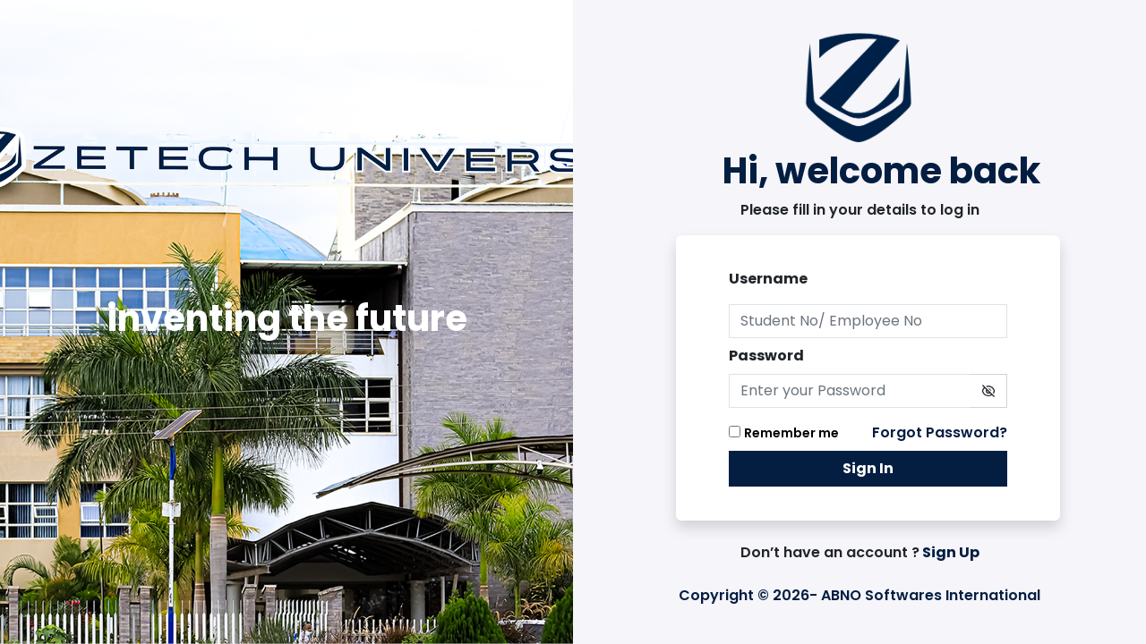

--- FILE ---
content_type: text/html; charset=utf-8
request_url: https://portal.zetech.ac.ke/
body_size: 9083
content:
<!DOCTYPE html>
<html lang="en">
<head>
    <meta charset="utf-8" />
    <meta name="viewport" content="width=device-width, initial-scale=1.0" />

    <title>Zetech University</title>
    <link rel="icon" id="portalLogo" href="uploads\b7714aea-f472-4e06-b9b1-6996ef5b3e0b.png" />
    <link href="https://cdn.jsdelivr.net/npm/bootstrap@5.2.0/dist/css/bootstrap.min.css" rel="stylesheet" integrity="sha384-gH2yIJqKdNHPEq0n4Mqa/HGKIhSkIHeL5AyhkYV8i59U5AR6csBvApHHNl/vI1Bx" crossorigin="anonymous">
    <!-- Fontawesome -->
    <link rel="stylesheet" href="https://cdnjs.cloudflare.com/ajax/libs/font-awesome/6.1.1/css/all.min.css" integrity="sha512-KfkfwYDsLkIlwQp6LFnl8zNdLGxu9YAA1QvwINks4PhcElQSvqcyVLLD9aMhXd13uQjoXtEKNosOWaZqXgel0g==" crossorigin="anonymous" referrerpolicy="no-referrer" />
    <link href="https://cdn.jsdelivr.net/npm/remixicon@2.5.0/fonts/remixicon.css" rel="stylesheet">
    <link href="https://cdnjs.cloudflare.com/ajax/libs/toastr.js/latest/css/toastr.min.css" rel="stylesheet" />
    <link href="/css/main.css?v=A4TWgUF0FbfawxI9_RBjkgqTr3uYm3hgmKKUK982wS4" rel="stylesheet" />
    <link rel="stylesheet" href="/css/site.css?v=CtJVyMVHaSInCMlWi7kNxWyDUw6sNWpQvhRmNI0-TZQ" />
    <color theme="#041e42" tab="#cb6015" secondary="#041e42" hidden></color>
    <script src="/js/color.js"></script>
    <script src="/js/loader.js" defer></script>

</head>
<body>
    <div class="loader">

<svg version="1.1" 
	class="svg-loader" 
	xmlns="http://www.w3.org/2000/svg" 
	xmlns:xlink="http://www.w3.org/1999/xlink" 
	x="0px"
	y="0px" 
	viewBox="0 0 80 80" 
	xml:space="preserve"
>
	<path 
		fill="#23366E" 
		d="M10,40c0,0,0-0.4,0-1.1c0-0.3,0-0.8,0-1.3c0-0.3,0-0.5,0-0.8c0-0.3,0.1-0.6,0.1-0.9c0.1-0.6,0.1-1.4,0.2-2.1
		c0.2-0.8,0.3-1.6,0.5-2.5c0.2-0.9,0.6-1.8,0.8-2.8c0.3-1,0.8-1.9,1.2-3c0.5-1,1.1-2,1.7-3.1c0.7-1,1.4-2.1,2.2-3.1
		c1.6-2.1,3.7-3.9,6-5.6c2.3-1.7,5-3,7.9-4.1c0.7-0.2,1.5-0.4,2.2-0.7c0.7-0.3,1.5-0.3,2.3-0.5c0.8-0.2,1.5-0.3,2.3-0.4l1.2-0.1
		l0.6-0.1l0.3,0l0.1,0l0.1,0l0,0c0.1,0-0.1,0,0.1,0c1.5,0,2.9-0.1,4.5,0.2c0.8,0.1,1.6,0.1,2.4,0.3c0.8,0.2,1.5,0.3,2.3,0.5
		c3,0.8,5.9,2,8.5,3.6c2.6,1.6,4.9,3.4,6.8,5.4c1,1,1.8,2.1,2.7,3.1c0.8,1.1,1.5,2.1,2.1,3.2c0.6,1.1,1.2,2.1,1.6,3.1
		c0.4,1,0.9,2,1.2,3c0.3,1,0.6,1.9,0.8,2.7c0.2,0.9,0.3,1.6,0.5,2.4c0.1,0.4,0.1,0.7,0.2,1c0,0.3,0.1,0.6,0.1,0.9
		c0.1,0.6,0.1,1,0.1,1.4C74,39.6,74,40,74,40c0.2,2.2-1.5,4.1-3.7,4.3s-4.1-1.5-4.3-3.7c0-0.1,0-0.2,0-0.3l0-0.4c0,0,0-0.3,0-0.9
		c0-0.3,0-0.7,0-1.1c0-0.2,0-0.5,0-0.7c0-0.2-0.1-0.5-0.1-0.8c-0.1-0.6-0.1-1.2-0.2-1.9c-0.1-0.7-0.3-1.4-0.4-2.2
		c-0.2-0.8-0.5-1.6-0.7-2.4c-0.3-0.8-0.7-1.7-1.1-2.6c-0.5-0.9-0.9-1.8-1.5-2.7c-0.6-0.9-1.2-1.8-1.9-2.7c-1.4-1.8-3.2-3.4-5.2-4.9
		c-2-1.5-4.4-2.7-6.9-3.6c-0.6-0.2-1.3-0.4-1.9-0.6c-0.7-0.2-1.3-0.3-1.9-0.4c-1.2-0.3-2.8-0.4-4.2-0.5l-2,0c-0.7,0-1.4,0.1-2.1,0.1
		c-0.7,0.1-1.4,0.1-2,0.3c-0.7,0.1-1.3,0.3-2,0.4c-2.6,0.7-5.2,1.7-7.5,3.1c-2.2,1.4-4.3,2.9-6,4.7c-0.9,0.8-1.6,1.8-2.4,2.7
		c-0.7,0.9-1.3,1.9-1.9,2.8c-0.5,1-1,1.9-1.4,2.8c-0.4,0.9-0.8,1.8-1,2.6c-0.3,0.9-0.5,1.6-0.7,2.4c-0.2,0.7-0.3,1.4-0.4,2.1
		c-0.1,0.3-0.1,0.6-0.2,0.9c0,0.3-0.1,0.6-0.1,0.8c0,0.5-0.1,0.9-0.1,1.3C10,39.6,10,40,10,40z"
	>
		
	</path>
	<path 
		fill="#ED1E24" 
		d="M62,40.1c0,0,0,0.2-0.1,0.7c0,0.2,0,0.5-0.1,0.8c0,0.2,0,0.3,0,0.5c0,0.2-0.1,0.4-0.1,0.7
		c-0.1,0.5-0.2,1-0.3,1.6c-0.2,0.5-0.3,1.1-0.5,1.8c-0.2,0.6-0.5,1.3-0.7,1.9c-0.3,0.7-0.7,1.3-1,2.1c-0.4,0.7-0.9,1.4-1.4,2.1
		c-0.5,0.7-1.1,1.4-1.7,2c-1.2,1.3-2.7,2.5-4.4,3.6c-1.7,1-3.6,1.8-5.5,2.4c-2,0.5-4,0.7-6.2,0.7c-1.9-0.1-4.1-0.4-6-1.1
		c-1.9-0.7-3.7-1.5-5.2-2.6c-1.5-1.1-2.9-2.3-4-3.7c-0.6-0.6-1-1.4-1.5-2c-0.4-0.7-0.8-1.4-1.2-2c-0.3-0.7-0.6-1.3-0.8-2
		c-0.2-0.6-0.4-1.2-0.6-1.8c-0.1-0.6-0.3-1.1-0.4-1.6c-0.1-0.5-0.1-1-0.2-1.4c-0.1-0.9-0.1-1.5-0.1-2c0-0.5,0-0.7,0-0.7
		s0,0.2,0.1,0.7c0.1,0.5,0,1.1,0.2,2c0.1,0.4,0.2,0.9,0.3,1.4c0.1,0.5,0.3,1,0.5,1.6c0.2,0.6,0.4,1.1,0.7,1.8
		c0.3,0.6,0.6,1.2,0.9,1.9c0.4,0.6,0.8,1.3,1.2,1.9c0.5,0.6,1,1.3,1.6,1.8c1.1,1.2,2.5,2.3,4,3.2c1.5,0.9,3.2,1.6,5,2.1
		c1.8,0.5,3.6,0.6,5.6,0.6c1.8-0.1,3.7-0.4,5.4-1c1.7-0.6,3.3-1.4,4.7-2.4c1.4-1,2.6-2.1,3.6-3.3c0.5-0.6,0.9-1.2,1.3-1.8
		c0.4-0.6,0.7-1.2,1-1.8c0.3-0.6,0.6-1.2,0.8-1.8c0.2-0.6,0.4-1.1,0.5-1.7c0.1-0.5,0.2-1,0.3-1.5c0.1-0.4,0.1-0.8,0.1-1.2
		c0-0.2,0-0.4,0.1-0.5c0-0.2,0-0.4,0-0.5c0-0.3,0-0.6,0-0.8c0-0.5,0-0.7,0-0.7c0-1.1,0.9-2,2-2s2,0.9,2,2C62,40,62,40.1,62,40.1z"
	>
	</path>
</svg>
</div>
    
<div class="row row-gutter">
    <div class="card bg-light text-white col-md-6">
        <img src="/uploads\d51fcca2-226a-40ac-bbdf-ab187ce59b9e.png?v=gtph1vpJLU9V0fL3wvxJe1LPym2WNj4AbsdLK6NYj5I" class="card-imgh" alt="...">
        <div class="card-img-overlay">
            <h1 class="card-title fw-bold text-center htagline text-wrap">inventing the future</h1>
        </div>
    </div>
    <div class="col-md-6 card-imgw d-flex flex-column justify-content-center">
        <div class="row d-flex flex-column row-gutter d-flex justify-content-center flex-column">
            <div class="col-md-12 text-center">
                <img src="/uploads\b7714aea-f472-4e06-b9b1-6996ef5b3e0b.png?v=9iklGCfzIqf4MleCb7pMeDMpWPPJmX-k3relJ67hp0E" class="rlogo" alt="">
                <h1 class="fw-bold primary-text ms-5">Hi, welcome back</h1>
                <p class="text-center fw-semibold">Please fill in your details to log in</p>
            </div>
        </div>
        <div class="card shadow reg-card">
            <div class="card-body dw-th">
                <form method="post">
                    
                        <div class="mb-2">
                            <p class="fw-bold">Username </p>
                            <input type="text" class="form-control" id="exampleFormControlInput1" placeholder="Student No/ Employee No" data-val="true" data-val-required="The Username field is required." name="Username" value="">
                            <span class="text-danger field-validation-valid" data-valmsg-for="Username" data-valmsg-replace="true"></span>
                        </div>
                        <label class="form-label fw-bold">Password</label>
                        <div class="input-group mb-3">
                            <input type="password" class="form-control" placeholder="Enter your Password" id="password" aria-label="Recipient's username" aria-describedby="togglePassword" style="border-right:none !important" data-val="true" data-val-required="The Password field is required." name="Password">
                            <span class="input-group-text togglePassword" id="togglePassword">
                                <i class="ri-eye-off-line" style="cursor: pointer"></i>
                            </span>
                        </div>
                        <span class="text-danger field-validation-valid" data-valmsg-for="Password" data-valmsg-replace="true"></span>
                        <div class="mb-2 d-flex flex-row justify-content-between">
                            <div class="checkbox text-start mn-2 remembertext">
                                <input type="checkbox" data-val="true" data-val-required="The RememberMe field is required." id="RememberMe" name="RememberMe" value="true">
                                <label class="text-black fw-semibold small">Remember me</label>
                            </div>
                            <a class="text-decoration-none forgotpswd" href="/Account/ForgotPassword">
                            <span class="fw-semibold card-stitle forgottext">Forgot Password?</span></a>
                        </div>
                        <button class="btn btn-color btn-md primary-btn text-decoration-none" type="submit">Sign In</button>
                <input name="__RequestVerificationToken" type="hidden" value="CfDJ8HGitvTnhjhLq8ftH_ALlhXD24YQY6B1N5hB65XsjSVXXrD1FBd_FfjjA31fd34jKRJRH25u2nuJSHM4_xtZs_816JEyWGIWgwaaOk0SngBSNuCoG2RgyvK2mZRlugVZ-N27pGOkU9EeqGLEOhL-ZT8" /><input name="RememberMe" type="hidden" value="false"></form>
            </div>
        </div>
        <p class="mt-4 text-center text-decoration-none smaller fw-semibold">
            Don’t have an account ?<a class="text-decoration-none" href="/Account/Register"><span class="primary-text fw-bold" style="text-decoration:none"> Sign Up</span></a>
            <span class="primary-text">
                <br /><br /> Copyright &copy;
                <script type="text/javascript">document.write(new Date().getFullYear());</script>- ABNO Softwares International
            </span>
        </p>
    </div>
</div>


    <!-- Option 1: Bootstrap Bundle with Popper -->
    <script src="https://code.jquery.com/jquery-3.6.1.min.js" integrity="sha256-o88AwQnZB+VDvE9tvIXrMQaPlFFSUTR+nldQm1LuPXQ=" crossorigin="anonymous"></script>
    <script src="https://cdn.jsdelivr.net/npm/bootstrap@5.2.0/dist/js/bootstrap.bundle.min.js" integrity="sha384-A3rJD856KowSb7dwlZdYEkO39Gagi7vIsF0jrRAoQmDKKtQBHUuLZ9AsSv4jD4Xa" crossorigin="anonymous"></script>
    <script src="https://cdnjs.cloudflare.com/ajax/libs/toastr.js/latest/js/toastr.min.js"></script>
    <script src="/js/site.js?v=VyYp3f-C34YzFC82BMdisUtlTZorVAe_vpBvUBbod1o"></script>
    

    
</body>
</html>


--- FILE ---
content_type: text/css
request_url: https://portal.zetech.ac.ke/css/main.css?v=A4TWgUF0FbfawxI9_RBjkgqTr3uYm3hgmKKUK982wS4
body_size: 32942
content:
/* ------------------
01: root
02: global
03: Top Nav
04: side nav
05: Boostrap overrides
06: Main
07: Socials
08: Financials
09: Messages
10: Virtual Assistant
11: Online Survey
12: Notifications
13: Academic
14. Other systems tweak
15: Page Loader
------------------ */
@import url('https://fonts.googleapis.com/css2?family=Poppins:wght@100;200;300;400;500;600;700;800;900&display=swap');
/* 01: root */
:root {
    --color-primary: #213373;
    --color-secondary: #1B85FB;
    --color-tab: #ED1E24;
    --color-white: #fff;
    --color-light: #D3D3D3;
    --color-light-green: rgba(65, 191, 115, .16);
    --color-light-blue: rgba(64, 142, 239, .16);
    --color-light-gray: #D6D6D6;
    --color-black: #000000;
    --color-dark: rgba(0,0,0,.6);
    --color-light-header: #F8F9FA;
    --color-border: #dee2e6;
    --color-link-dark: #707070;
    --color-border-dropdown: rgb(0 0 0 / 18%);
    --color-notify-purple: #6D65F8;
    --color-notify-aqua: #23C4F9;
    --color-notify-green: #1EAD95;
    --color-notify-pink: #EB86ED;
    --box-shadow-btn: 0 1rem 2rem rgba(0,0,0,.175);
    --transition: all 400ms ease;
    --color-primary-rgba: rgb(13 110 253 / 25%);
}
/* ----- */

/* 02: global */
::-webkit-scrollbar {
    width: .25rem;
}

::-webkit-scrollbar-button {
    background: #ccc
}

::-webkit-scrollbar-track-piece {
    background: #ccc
}

::-webkit-scrollbar-thumb {
    background: var(--color-dark);
    border-radius: .5rem;
    width: 5rem
}

::-moz-selection {
    Code for Firefox color: var(--color-white);
    background: var(--color-primary);
}

::selection {
    color: var(--color-white);
    background: var(--color-primary);
}

* {
    /*    text-decoration: none;
*/ list-style: none;
    box-sizing: border-box;
}

a.primary-text:hover {
    color: var(--color-primary);
    filter: brightness(80%)
}

.form-select {
    border: 1px solid #ced4da !important;
}

    .form-select:focus, .form-control:focus, .form-check-input:focus {
        border-color: var(--color-primary) !important;
        box-shadow: 0 0 0 .25rem var(--color-primary-rgba) !important;
    }

body {
    font-family: 'Poppins', sans-serif;
    font-weight: 400;
    overflow-x: hidden;
    background: #F5F5FA
}

ol.w-number > li {
    list-style: decimal !important
}

.profile.dropdown-toggle::after {
    position: absolute;
    right: -.4rem;
    top: 50%;
    transform: translateY(-50%);
}

.profile img {
    width: 2rem;
    aspect-ratio: 1/1;
    border-radius: 1rem;
    overflow: hidden;
    object-fit: cover;
}
/*toastr*/
.toast-top-right {
    top: 5.75rem
}

.notifyIcon div {
    position: absolute;
    width: 1rem;
    aspect-ratio: 1/1;
    overflow: hidden;
    border-radius: .5rem;
    background: red;
    font-size: .8rem;
    top: .8rem;
    right: .5rem;
    display: flex;
    justify-content: center
}

.messDiv div {
    position: absolute;
    width: 1rem;
    aspect-ratio: 1/1;
    overflow: hidden;
    border-radius: .5rem;
    font-size: .8rem;
    top: .8rem;
    right: .8rem;
    display: flex;
    justify-content: center;
    color: var(--color-white);
}

.underline {
    text-decoration: underline !important
}

.navbar-nav.mobile .notifyIcon div {
    right: 0;
}

.notifyIcon div span {
    color: var(--color-white);
    display: flex;
    align-self: center;
}

.notifyIcon {
    position: relative
}

a {
    text-decoration: none !important;
}

.primary-bg {
    background-color: var(--color-primary);
}

.secondary-bg {
    background-color: var(--color-secondary);
}

.primary-outline-btn {
    border: 1px solid var(--color-primary);
    color: var(--color-primary);
}

    .primary-outline-btn:hover {
        background-color: var(--color-primary);
        color: var(--color-white)
    }

.secondary-outline-btn {
    border: 1px solid var(--color-secondary);
    color: var(--color-secondary);
}

    .secondary-outline-btn:hover {
        background-color: var(--color-secondary);
        color: var(--color-white)
    }

.primary-text {
    color: var(--color-primary);
}

.secondary-text {
    color: var(--color-secondary);
}

.primary-btn {
    background-color: var(--color-primary);
    color: var(--color-white);
}

.secondary-btn {
    background-color: var(--color-secondary);
    color: var(--color-white);
}

.primary-btn:hover {
    background-color: var(--color-primary);
}

.initial-font {
    font-size: 1rem !important
}

.initial-font-1-2x {
    font-size: 1.2rem !important
}

.initial-font-2x {
    font-size: 2rem !important
}

.initial-font-3x {
    font-size: 3rem !important
}

.notify-purple {
    background: var(--color-notify-purple) !important
}

.notify-aqua {
    background: var(--color-notify-aqua) !important
}

.notify-green {
    background: var(--color-notify-green) !important
}

.notify-pink {
    background: var(--color-notify-pink) !important
}

.btn.primary-btn:hover, .btn.secondary-btn:hover {
    box-shadow: var(--box-shadow-btn);
    color: var(--color-white);
    opacity: 0.9
}

.img-prof img {
    width: 2.7rem;
    aspect-ratio: 1/1;
    overflow: hidden;
    object-fit: cover;
    border-radius: 2rem;
}

.prof-det p {
    margin: 0 !important;
    font-size: .9rem
}
/*  ------ */
/* 03: Top nav */
.menu-top.left-pos {
    margin-left: 4.5rem
}

.menu-top {
    margin-left: 15.625rem;
    font-size: 1.5rem;
    cursor: pointer
}
/*  ------ */

/* 04: side nav */
.sidenav {
    width: 15.625rem;
    background-color: var(--color-primary);
    height: calc(100vh - 5rem);
    position: fixed;
    top: 5rem;
    z-index: 10;
    overflow-x: hidden;
    overflow-y: auto;
}

    .sidenav .menu {
        margin-top: .5rem !important;
        padding: 0 !important;
        position: relative
    }

    .sidenav ul {
        width: 100%;
        margin: 0;
        padding: 0;
    }



        .sidenav ul.menu > li {
            border-bottom: 1px solid rgba(255,255,255,.04);
            position: relative
        }

    .sidenav > ul.menu > li > a {
        border-left: .3rem solid transparent;
        padding-left: 3.3rem !important;
        padding: .5rem 0;
        transition: all 400ms ease;
    }

    .sidenav ul li a {
        font-size: 1rem;
        display: block;
        color: var(--color-white);
        width: 100%;
        position: relative;
        font-weight: 300
    }

    .sidenav ul.menu > li > a:hover {
        border-color: var(--color-tab);
        background-color: var(--color-secondary);
    }

        .sidenav ul.menu > li > a:hover i.dropdown-caret {
            transform: rotate(90deg);
            top: calc(50% - .5rem)
        }

    .sidenav ul.menu > li.active > a {
        border-color: var(--color-tab);
        background-color: var(--color-secondary);
    }

    .sidenav .menu_link ul li a:hover {
        color: var(--color-white);
    }

    .sidenav .menu_link ul li a {
        display: block;
        padding-left: 3rem !important;
        padding: .5rem 0;
        color: var(--color-light);
        transition: all 400ms ease;
    }


    .sidenav ul li a i.dropdown-caret {
        position: absolute;
        right: .8rem
    }

    .sidenav ul li a i {
        color: var(--color-white);
        position: absolute;
        top: 50%;
        transform: translateY(-50%);
    }

        .sidenav ul li a i:first-child {
            left: 1.5rem;
            font-size: 1.3rem
        }

    .sidenav .menu-link ul {
        transition: all 400ms ease;
        display: none;
    }

    .sidenav .menu-link.active i.dropdown-caret {
        transform: rotate(90deg);
        top: calc(50% - .5rem)
    }

    .sidenav .menu-link.active:hover i.dropdown-caret {
        transform: rotate(0deg);
        top: calc(50% - .5rem)
    }

    .sidenav .menu-link ul.open {
        display: block;
        background-color: var(--color-secondary);
        filter: brightness(80%)
    }

.menu_link.active ul li.active {
    color: var(--color-white);
}


.sidenav .menu-link ul li a:hover {
    color: var(--color-white)
}

.sidenav .menu-link ul li a {
    left: 3rem;
    padding: .5rem 0;
    color: var(--color-light)
}

.sidenav .menu-link > li > a > i {
    font-size: 2rem
}

.sidenav.close {
    width: 4.5rem;
    overflow: visible
}

    .sidenav.close .menu-link:hover ul {
        display: none;
    }

    .sidenav.close .menu-link ul.open {
        display: none
    }

    .sidenav.close .menu-link span, .sidenav.close .menu-link i.dropdown-caret {
        display: none;
        transition: all 400ms ease
    }

    .sidenav.close > ul.menu > li > a {
        padding: 1.280625rem 0;
    }

    .sidenav.close .menu-link:hover span {
        display: block;
        color: var(--color-white);
        background-color: var(--color-secondary);
        position: absolute;
        white-space: nowrap;
        width: 10rem;
        left: 100%;
        top: 50%;
        z-index: 10;
        transform: translateY(-50%);
        padding: 0.53rem 1rem 0.53rem 0
    }

.sidenav ul.open li.sub-item a.active {
    color: var(--color-white)
}

.brand-footer {
    color: var(--color-white);
    font-size: 75%;
    text-align: center;
    margin: 1.5rem 0 3rem
}
/* ----- */
/* 05: Boostrap overrides */
.navbar {
    position: fixed;
    width: 100vw;
    top: 0;
    left: 0;
    z-index: 11;
    height: 5rem;
}

.custom-tooltip {
    --bs-tooltip-bg: var(--color-primary);
}

.navbar img.navbar-brand {
    position: absolute;
    height: 5rem;
    left: 2rem;
    width: auto;
}

    .navbar img.navbar-brand.close {
        left: 0;
    }
@media print {
    .watermark {
        display: block !important;
    }
}
@media (min-width: 576px) {
    .container, .container-lg,
    .container-md, .container-sm,
    .container-xl, .container-xxl {
        max-width: calc(100% - 4rem) !important
    }
}
@media (max-width:920px) {
    .institutionbrand {
        display: none;
    }
}

@media (max-width: 480px) {
        .salutation {
            display: none;
        }

        .institutionbrand {
            display: none;
        }

        .dashboardRightLabel {
            display: none;
        }
    }

    @media (min-width: 768px) {
        .container, .container-lg,
        .container-md, .container-sm,
        .container-xl, .container-xxl {
            max-width: calc(100% - 5rem) !important
        }
    }

    @media (min-width: 992px) {
        .container, .container-lg,
        .container-md, .container-sm,
        .container-xl, .container-xxl {
            max-width: calc(100% - 5rem) !important;
        }
    }

    @media (min-width: 1200px) {
        .container, .container-lg,
        .container-md, .container-sm,
        .container-xl, .container-xxl {
            max-width: calc(100% - 5rem) !important;
        }
    }

    @media (min-width: 1400px) {
        .container, .container-lg,
        .container-md, .container-sm,
        .container-xl, .container-xxl {
            max-width: calc(100% - 5rem) !important
        }
    }
    /*    @media print {
        #Pslip {
            display: block;
        }
    }

    @media screen {
        #Pslip {
            display: none;
        }
    }
*/
    /*body *:not(#flash):not(#menu):not(#anuncios) {
    display: none
}
*/
    /*body *:not(.Pslip) {
    display: none;
}*/

    @media print {
        .printPage {
            display: flex;
            justify-content: center;
            align-items: center;
            height: 100%;
        }

        html, body {
            height: 100%;
            width: 100%;
        }
        body > nav {
            display: none !important;
        }

        .downloadBtn {
            display: none !important;
        }

        .filterForm {
            display: none !important;
        }

        .onprintContainer {
            margin-left: 0 !important;
            margin-top: 0 !important;
            margin-right: 0 !important;
        }

        .printCardBlock {
            padding: unset !important;
        }

        main {
            margin-top: 0 !important;
            left: 0 !important;
            width: 100% !important;
        }
    }

    .btn-link {
        text-decoration: none;
        transition: var(--transition)
    }

        .btn-link:hover {
            filter: brightness(65%)
        }

    .btn-d-flex {
        display: flex;
        align-items: center;
    }

        .btn-d-flex .btn-link {
            display: flex;
            align-items: center;
            justify-content: center
        }

    .btn-link {
        --bs-btn-focus-shadow-rgb: none;
    }

    .dropdown-menu[data-bs-popper] {
        left: unset;
        right: 0
    }

        .dropdown-menu[data-bs-popper].notify {
            right: -1.5rem
        }

    .mobile .dropdown-menu[data-bs-popper].notify {
        right: -5.5rem;
    }

    .mobile .dropdown-menu.shadow.notify:after {
        right: 6.25rem
    }

    .navbar a {
        font-size: 1.2rem;
    }

        .navbar a i.top {
            font-size: 1.6rem;
        }

    element.style {
    }

    .card {
        border: none !important
    }

    .navbar-toggler {
        position: absolute;
        right: 2rem;
    }

    .navbar-collapse.show {
        flex-basis: unset;
        flex-grow: unset;
        align-items: unset;
        display: unset;
        flex-direction: unset;
        width: 15rem;
        position: absolute;
        right: 2rem;
        top: 5rem;
        background: white;
        box-shadow: 0 1rem 1rem rgba(0,0,0,.2);
        text-align: center
    }

    .table > thead tr th {
        font-weight: 300
    }

    .table > thead {
        border-top-width: 1px !important;
        background-color: var(--color-light-header);
        border-color: var(--color-border)
    }

    .navbar-nav .dropdown-menu {
        position: absolute;
        white-space: nowrap
    }

    .navbar-nav {
        flex-direction: row;
        align-items: center;
    }

        .navbar-nav li {
            padding-inline: .5rem
        }

    .dropdown-item:focus, .dropdown-item:hover {
        color: var(--color-primary);
        background: none !important;
    }

    .dropdown-menu.shadow {
        box-shadow: 0 1rem 1rem rgba(0,0,0,.15) !important;
        overflow: visible
    }

        .dropdown-menu.shadow:after {
            content: "";
            display: block;
            background: var(--color-white);
            width: 1rem;
            aspect-ratio: 1/1;
            position: absolute;
            top: -.55rem;
            right: 1.5rem;
            transform: rotate(45deg);
            box-shadow: 1rem 1rem 1rem rgba(0,0,0,.15);
            clip-path: inset( -1rem 0 0 -1rem);
            border: solid var( --color-border-dropdown);
            border-width: 1px 0 0 1px;
        }

        .dropdown-menu.shadow.notify:after {
            right: 2.5rem
        }

    .dropdown-menu.notify a {
        font-size: 0.875rem
    }

    .dropdown-notify-icon {
        width: 2.5625rem;
        aspect-ratio: 1/1;
        background-color: var(--color-notify-purple);
        display: flex;
        align-items: center;
        justify-content: center;
        border-radius: 50%;
        color: var(--color-white);
        font-size: 1.4rem;
        box-shadow: 0 .3rem .3rem rgba(0,0,0,.2);
    }

    .notify-right p {
        line-height: .3rem;
        margin: 0;
        color: var(--color-link-dark)
    }

    .notify a:hover p {
        color: var(--color-primary)
    }

    .notify-right p:first-child {
        margin-bottom: 1rem;
        font-size: 1rem;
        white-space: break-spaces;
        line-height: 1rem
    }

    .table > :not(caption) > * {
        border-left-width: 1px !important;
        border-right-width: 1px !important;
        border-color: var(--color-border)
    }

    table.dataTable {
        border: none !important;
        border-collapse: collapse !important
    }

    .paginate_button.page-item.active > .page-link, .page-link.active {
        background-color: var(--color-primary) !important;
        border-color: var(--color-primary) !important;
        color: var(--color-white)
    }

    .paginate_button.page-item .page-link {
        border: none;
        color: var(--color-primary);
    }

    div.dataTables_wrapper div.dataTables_info {
        padding-top: .05rem;
        font-size: .9rem
    }

    .len-info .dataTables_length:first-child {
        margin-right: 1.5rem
    }

    .dataTables_wrapper .bottom {
        border: 1px solid var(--color-border);
        padding: .2rem
    }
    /* ----- */
    /* 06: Main */
    main {
        width: calc(100vw - 15.625rem);
        position: relative;
        left: 15.625rem;
        margin-top: 6rem
    }

    .log {
        width: calc(100vw - 5.25rem);
        position: relative;
        left: 2.625rem;
        right: 2.625rem;
    }

    main.open {
        width: calc(100% - 4.5rem);
        left: 4.5rem;
    }

    .notification .dropdown-toggle::after {
        display: none
    }

    .notification .dropdown-menu {
        width: 18rem
    }

    td a i {
        cursor: pointer
    }
    /* ----- */

    /* 07: Socials */
    /* --> news */
    .news-sub-header {
    }

    .news-card p {
        margin: auto
    }

    .table.table-cards > :not(caption) > * > * {
        border-bottom-width: 0;
    }

    .table.table-cards > :not(caption) > * {
        border-left-width: 0 !important;
        border-right-width: 0 !important;
        border-color: var(--color-border);
    }

    table.table-cards td, .table th {
        border-top: 0;
    }

    .table.table-cards > thead {
        border-top-width: 0 !important;
        background-color: unset !important;
    }

    .table-cards .col-md-3 {
        margin-bottom: 1rem
    }

    @media (min-width: 768px) {
        .table-cards .col-md-3 {
            width: 24%;
            background-color: unset;
            margin: .5%;
        }
    }

    .img-newsdet {
        height: calc(30vh);
        width: auto
    }
    /* ----- */

    /*08: Financials*/
    .no-data-img {
        display: block;
        width: 10rem;
        margin: auto
    }
    /* -------- */

    /*09: Messages*/
    .message-cont .top, .message-cont .left ul li {
        height: 5.625rem;
        display: flex;
        align-items: center
    }

    @media screen and (min-width:767.98px) and (max-width:991.98px) {
        .message-cont {
            height: calc(100vh - 32rem) !important;
        }

            .message-cont .left ul li {
                padding-top: 1rem 0;
            }

            .message-cont .left li.border-top {
                flex-direction: column;
            }

                .message-cont .left li.border-top .prof-det div {
                    flex-direction: column !important;
                    font-size: .7rem;
                }

            .message-cont .left ul li .prof-det div p:first-child, .message-cont .top p:first-child {
                font-size: .8rem !important;
            }
    }

    .message-cont .left {
        background-color: var(--color-light-gray)
    }

        .message-cont .left ul {
            padding: 0
        }

            .message-cont .left ul li {
                padding: 1rem;
                height: fit-content;
            }

                .message-cont .left ul li .prof-det div p {
                    color: var(--color-primary)
                }

                    .message-cont .left ul li .prof-det div p:first-child, .message-cont .top p:first-child {
                        font-size: 1rem;
                        font-weight: 500;
                        color: var(--color-primary)
                    }

    .status {
        position: relative;
        padding-left: .75rem
    }

        .status:after {
            content: '';
            display: block;
            width: .5rem;
            aspect-ratio: 1/1;
            background: red;
            border-radius: 50%;
            position: absolute;
            left: 0;
            top: 50%;
            transform: translateY(-50%)
        }

        .status.online:after {
            background: green
        }

    .sender .col-lg-4 {
        background-color: var(--color-light-green)
    }

    .receiver .col-lg-4 {
        background-color: var(--color-light-blue)
    }

    .message-body span, .message-body textarea {
        font-size: .8rem
    }

    .message-cont .top {
        position: relative;
    }

        .message-cont .top .btn {
            position: absolute;
            left: 1rem;
            color: var(--color-primary);
            border-radius: 50%;
            transition: all 200ms ease;
        }

            .message-cont .top .btn:hover {
                box-shadow: none;
                transform: scale(1.4)
            }

        .message-cont .top .form-control {
            padding-left: 2rem
        }

    .message-body textarea {
        resize: none
    }

    .message-cont {
        height: calc(100vh - 15rem)
    }

        .message-cont .message-body .messages {
            height: calc(100% - 6rem);
            overflow: hidden;
            overflow-y: auto;
        }

        .message-cont .message-body {
            position: relative;
            height: calc(100% - 5.625rem);
            width: 100%;
        }

    .message-body .write-message {
        position: absolute;
        bottom: 0;
        left: 0;
        padding: 1rem;
        background-color: var(--color-white)
    }

    .message-cont .left ul {
        height: calc(100% - 5.625rem);
        overflow-y: auto;
    }

    .message-cont .left, .message-cont .right {
        height: 100%;
    }

        .message-cont .left ul li {
            transition: all 400ms ease;
            cursor: pointer
        }

            .message-cont .left ul li:hover, .message-cont .left ul li.active {
                background-color: var(--color-light-blue)
            }
    /* -------- */


    /*09: Virtual Assistant*/
    .virtual {
        height: calc(100vh - 12rem)
    }

    .reload-VA {
        display: none;
        transition: var(--transition)
    }

        .reload-VA.show {
            display: block
        }

    .virtual-select .btn:hover i, .virtual-select .btn i {
        color: var(--color-primary)
    }

    .virtual-select .btn div {
        width: 4.625rem;
        aspect-ratio: 1/1;
        display: flex;
        align-items: center;
        justify-content: center;
        border-radius: 50%;
        background-color: var(--color-light-blue);
        font-size: 1.2rem
    }

    .virtual-select .col-md-4 {
        display: flex;
        align-items: center;
        justify-content: center;
    }

    .virtual-select .btn {
        width: 90%;
        aspect-ratio: 1/1;
        display: flex;
        align-items: center;
        justify-content: center;
        transition: all 400ms ease;
        flex-direction: column;
        color: var(--color-dark)
    }

        .virtual-select .btn:hover {
            transform: scale(1.05);
            color: var(--color-dark)
        }

        .virtual-select .btn h5 {
            font-size: 1.2rem;
            margin-top: 1rem;
        }

    .popover {
        padding: 1rem;
        box-shadow: var(--box-shadow-btn);
        border: none
    }

    .popover-footer .btn.hidden {
        display: none
    }

    .tour-tab-links {
        display: none
    }

    .tour-exit i {
        font-size: 1.5rem;
        cursor: pointer
    }

    /* ------ */

    /*11: Online Survey*/
    /*form styles*/
    #signUpForm {
        max-width: 500px;
        background-color: #ffffff;
        margin: 40px auto;
        padding: 40px;
        box-shadow: 0px 6px 18px rgb(0 0 0 / 9%);
        border-radius: 12px;
    }

        #signUpForm .form-header {
            gap: 5px;
            text-align: center;
            font-size: .9em;
        }

            #signUpForm .form-header .stepIndicator {
                position: relative;
                flex: 1;
                padding-bottom: 30px;
                color: var(--color-primary)
            }

                #signUpForm .form-header .stepIndicator.active {
                    font-weight: 600;
                }

                #signUpForm .form-header .stepIndicator.finish {
                    font-weight: 600;
                    color: var(--color-primary);
                }

                #signUpForm .form-header .stepIndicator::before {
                    content: "";
                    position: absolute;
                    left: 50%;
                    bottom: 0;
                    transform: translateX(-50%);
                    z-index: 9;
                    width: 20px;
                    height: 20px;
                    background-color: var(--color-primary);
                    border-radius: 50%;
                    border: 3px solid var(--color-primary);
                }

                #signUpForm .form-header .stepIndicator.active::before {
                    background-color: var(--color-primary);
                    border: 3px solid var(--color-primary);
                }

                #signUpForm .form-header .stepIndicator.finish::before {
                    background-color: var(--color-primary);
                    border: 3px solid var(--color-primary);
                }

                #signUpForm .form-header .stepIndicator::after {
                    content: "";
                    position: absolute;
                    left: 50%;
                    bottom: 8px;
                    width: 100%;
                    height: 3px;
                    background-color: var(--color-light-gray);
                }

                #signUpForm .form-header .stepIndicator.active::after {
                    background-color: var(--color-primary);
                }

                #signUpForm .form-header .stepIndicator.finish::after {
                    background-color: var(--color-primary);
                }

                #signUpForm .form-header .stepIndicator:last-child:after {
                    display: none;
                }

        #signUpForm input {
            padding: 15px 20px;
            width: 100%;
            font-size: 1em;
            border: 1px solid #e3e3e3;
            border-radius: 5px;
        }

            #signUpForm input:focus {
                border: 1px solid #009688;
                outline: 0;
            }

            #signUpForm input.invalid {
                border: 1px solid #ffaba5;
            }

        #signUpForm .step {
            display: none;
        }

        #signUpForm .form-footer {
            overflow: auto;
            gap: 20px;
        }

            #signUpForm .form-footer button {
                background-color: #009688;
                border: 1px solid #009688 !important;
                color: #ffffff;
                border: none;
                padding: 13px 30px;
                font-size: 1em;
                cursor: pointer;
                border-radius: 5px;
                flex: 1;
                margin-top: 5px;
            }

                #signUpForm .form-footer button:hover {
                    opacity: 0.8;
                }

            #signUpForm .form-footer #prevBtn {
                background-color: #fff;
                color: #009688;
            }
    /* ------ */

    /* 12: Notifications*/
    .notification-cont {
        min-height: calc(100vh - 12rem)
    }

    /* 13: Academic*/
    .default-height {
        min-height: calc(100vh - 12rem)
    }

    .nav-tabs.border-nav .nav-link, .nav-tabs.border-nav .nav-link.active {
        border-block: solid;
        border-color: transparent;
    }

    .academic .card, .academic .accordion {
        border: var(--bs-card-border-width) solid var(--bs-card-border-color) !important;
        border-radius: 0;
    }

    @media screen and (min-width:768px) {
        .academic .card-text {
            line-height: .5rem
        }
    }

    .academic .accordion-button:focus {
        border-color: unset;
        box-shadow: unset;
    }

    .academic .accordion-button:not(.collapsed) {
        color: var(--color-primary);
        background-color: var(--bs-card-cap-bg);
    }

    .academic .accordion-button::after {
        background-image: url("data:image/svg+xml,%3Csvg xmlns='http://www.w3.org/2000/svg' viewBox='0 0 24 24' width='24' height='24'%3E%3Cpath fill='none' d='M0 0h24v24H0z'/%3E%3Cpath d='M11 11V5h2v6h6v2h-6v6h-2v-6H5v-2z'/%3E%3C/svg%3E")
    }

    .academic .accordion-button:not(.collapsed)::after {
        background-image: url("data:image/svg+xml,%3Csvg xmlns='http://www.w3.org/2000/svg' viewBox='0 0 24 24' width='24' height='24'%3E%3Cpath fill='none' d='M0 0h24v24H0z'/%3E%3Cpath d='M5 11h14v2H5z'/%3E%3C/svg%3E");
    }

    .academic .form-check-input:checked {
        background-color: var(--color-primary);
        border-color: var(--color-primary);
        cursor: pointer
    }

    .academic .eval-prog, .academic .eval-start.hide {
        display: none;
    }

        .academic .eval-prog.show {
            display: block;
        }

    /* 14. Other systems tweak*/
    .input-group-text {
        background-color: transparent !important
    }

    .input-group > .form-control {
        border-right: 0;
    }

    input:-webkit-autofill + span,
    input:-webkit-autofill:focus + span {
        background-color: rgb(232, 240, 254) !important;
    }

    .nav-tabs .nav-item.show .nav-link, .nav-tabs .nav-link.active {
    }
    /*15: Page Loader*/
    .svg-loader {
        width: 20vw;
        color: red
    }

    .loader {
        width: 100vw;
        height: 100vh;
        position: fixed;
        top: 0;
        left: 0;
        z-index: 20;
        display: grid;
        place-items: center;
        background: rgba(0,0,0,.5);
        backdrop-filter: blur(2px);
        transition: var(--transition)
    }

    .svg-loader path:nth-child(1) {
        animation: rotate .8s infinite linear;
        transform-origin: 40px 40px;
    }

    .svg-loader path:nth-child(2) {
        animation: rotate-ve .6s infinite linear;
        transform-origin: 40px 40px;
    }

    @keyframes rotate {
        from {
            transform: rotate(0deg)
        }

        to {
            transform: rotate(360deg)
        }
    }

    @keyframes rotate-ve {
        from {
            transform: rotate(0deg)
        }

        to {
            transform: rotate(-360deg)
        }
    }

    .Searchselect2-container {
        box-sizing: border-box;
        display: block;
        margin: 0;
        position: relative;
        vertical-align: middle;
    }
/* Print */
table.report-container {
    width: 100%;
}



tfoot.report-footer {
    display: table-footer-group;
}

.footer-content {
    display: flex;
    flex-direction: column;
    align-items: center;
    text-align: center;
    margin: auto;
}

.footer-signature {
    max-width: 50px;
    height: auto;
}

@media print {
    .footer-space {
        width: 100%;
        text-align: center;
        margin: auto;
        height: 70px;
    }

    hr {
        margin: 0 !important;
    }
    .footer-print {
        position: fixed;
        bottom: 0;
        left: 0;
        width: 100%;
        text-align: center;
        page-break-inside: avoid;
        display: block;
    }

    tr td {
        word-wrap: break-word;
        overflow-wrap: break-word;
    }
    table td,
    .table th {
      /*  padding: .75rem;
        vertical-align: top;*/
        border-top: 0px !important;
    }
    .hide-on-last {
        display: none !important;
    }
}

--- FILE ---
content_type: text/css
request_url: https://portal.zetech.ac.ke/css/site.css?v=CtJVyMVHaSInCMlWi7kNxWyDUw6sNWpQvhRmNI0-TZQ
body_size: 12128
content:
* {
    box-sizing: border-box;
}

.thead {
    background: #F8F9FA;
    color: #000;
}
.bs-example {
    margin: 20px;
}
.hthead {
    display: none;
}
.dropdown-item {
    cursor:pointer;
}
 .card-img, .card-img-bottom, .card-ing-top {
    width: 245px;
}
.sw {
    width: 100%;
    object-fit: cover;
}
.radius-border {
    border-radius: 10px;
    margin: 5px;
    background:white;
}
.bg-card {
    --bs-card-bg:none;
}
.card-imgrh {
    width: 100%;
    height: calc(100vh);
    object-fit: cover;
}
.noborder {
    border-color: white;
    border-width: unset;
}
.cheader {
    background: #F5F5FA;
}
.d-absolute {
    position: absolute;
}

.sh {
    /* height: 200px;*/
    height: 100%;
}

.hh {
    height: 220px;
}

.sy {
    height: 230px;
}
.theight {
    height: calc(73vh);
}
.yheight {
    height: 220px;
}
.yhigh {
    height: calc(220px + 0.5rem);
}

.table-scrollable {
    overflow-x: auto;
    max-width: 600px;
    box-shadow: inset 0 0 5px rgba(150, 150, 150, 0.35);
    margin: auto;
}

.fp {
    font-size: 20px;
}

.bg-purple {
    background: #7A5BF5;
}


/*Global styles*/
.nav-tabs .nav-item.show .nav-link,
.nav-tabs .nav-link.active {
    color: #fcfefc;
    background-color: var(--color-primary);
    border-color: var(--bs-nav-tabs-link-active-border-color);
}
table td,
.table th {
    padding: .75rem;
    vertical-align: top;
    border-top: 1px solid #dee2e6;
}
.nav-tabs .nav-link {
    background: #00000066;
    color: white;
    margin-right: 10px;
    border: none;
}

.nav-tabs {
    --bs-nav-tabs-border-radius: 0;
    --bs-nav-tabs-border-width: 2px;
}
.row-gutter {
    --bs-gutter-x: 0rem;
}
.body-gutter{
    overflow-x:hidden;
    overflow-y:hidden;
}
.input-group-text {
    background-color: #e7f0fd;
    border-radius: 0rem;
}
.search-input {
    border-right: 0;
}

.search-icon {
    border-left: 0 solid transparent;
    background: transparent;
}
.btn {
    --bs-btn-border-radius: 0;
}

.btn-d-flex {
    justify-content: center;
}

.form-select {
    border-radius: 0;
    border: 1px solid var(--prm-color);
}

.chosen-container-multi .chosen-choices {
    position: relative;
    overflow: hidden;
    margin: 0;
    padding: 4px 4px;
    width: 100%;
    height: auto;
    border: 1px solid #dee2e6;
    cursor: text;
    background-image:none;
}
.chosen-container {
    width: -webkit-fill-available;
}
.form-control {
    border-radius: 0;
}

.form-control:focus,
form-select:focus {
    border-color: var(--prm-color);
    box-shadow: inset 0 1px 1px rgba(0, 0, 0, 0.075), 0 0 8px rgba(255, 0, 0, 0.6);
}

.btn:focus,
.btn:active {
    outline: none !important;
    box-shadow: none !important;
}

.rlogo {
    width: 20%;
}

.htagline {
    margin-top: 52%;
}

.reg-card {
    width: 67%;
    margin-left: 18%;
}
.dw-th{
    width:80%;
    margin-left:10%;
    margin-top:5%;
    margin-bottom:5%;
}

.card-imgh {
    width: 100%;
    height: calc(100vh);
    object-fit: cover;
}

.btn-color {
    color: white;
    background-color: var(--color-primary);
    opacity: 1;
    height: 40px;
    font-weight: bolder;
    width: 100%;
}

.btn-color:hover {
    color: white;
    background-color: #23366E;
    border-radius: 5px;
    opacity: 1;
    height: 40px;
    font-weight: bolder;
    width: 100%;
}

.card-stitle {
    color: var(--color-primary);
}

.card-fsize {
    font-size: 8px;
    margin:15px;
}

.round-img {
    height: 25%;
}

.btn-post {
    width: 10%;
}

.img-post {
    height: 45%;
}

.esubtitle {
    font-size: 12px;
}

.opinion-bg {
    background: #F7F7F7;
}

/*sweet alert*/
.modal-confirm {
    color: #636363;
    width: 480px;
}

.modal-confirm .modal-content {
    border-radius: 5px;
    border: none;
    text-align: center;
    font-size: 18px;
}

.modal-confirm .modal-header {
    border-bottom: none;
    position: relative;
}

.modal-confirm h4 {
    text-align: center;
    font-size: 26px;
    margin: 30px 0 -10px;
}

.modal-confirm .close {
    position: absolute;
    top: -5px;
    right: -2px;
}

.modal-confirm .modal-footer {
    border: none;
    text-align: center;
    border-radius: 5px;
    font-size: 13px;
    padding: 10px 15px 25px;
}

.modal-confirm .modal-footer a {
    color: #999;
}

.modal-confirm .icon-box {
    width: 70px;
    height: 70px;
    margin: 0 auto;
    border-radius: 50%;
    z-index: 9;
    text-align: center;
    border: 4px solid #f15e5e;
}

.modal-confirm .icon-box i {
    color: #f15e5e;
    font-size: 30px;
    display: inline-block;
    margin-top: 13px;
}

.material-icons {
    font-weight: bolder;
}


/*stepper style*/
:root {
    --prm-color: var(--color-primary);
    --prm-gray: #b1b1b1;
}


/* CSS */

.steps {
    display: flex;
    justify-content: space-between;
    align-items: center;
    margin-bottom: 2rem;
}

.step-button {
    width: 50px;
    height: 50px;
    border-radius: 50%;
    border: none;
    background-color: var(--prm-gray);
    transition: .4s;
}

.step-button[aria-expanded="true"] {
    width: 60px;
    height: 60px;
    background-color: var(--prm-color);
    color: #fff;
}

.done {
    color: #fff;
}

.step-item {
    z-index: 10;
    text-align: center;
}
.primary-text {
    color: var(--color-primary);
}
#progress {
    -webkit-appearance: none;
    position: absolute;
    width: calc(100vw - 19rem);
    z-index: 5;
    height: 3px;
    margin-left: 70px;
    margin-bottom: 19px;
    /* background: blue; */
}

/* to customize progress bar */
#progress::-webkit-progress-value {
    background-color: var(--prm-color);
    transition: .5s ease;
}

#progress::-webkit-progress-bar {
    background-color: var(--prm-gray);
}

/*.step-itema ::after {
    content: '';
    position: absolute;
    background: red;
    display: block;
    width: 100%;
    height: 4px;
    top: 134px;
    z-index: -1;
}*/
@media (max-width: 576px) {
    .hh, .sy, .sh, .sw {
        height: 100%;
        width: 100%;
    }
    .reg-card {
        width: 80%;
        margin-left: 10%;
    }
    .remembertext {
        font-size: .75em !important;
        text-align: left !important;
    }
    .forgottext {
        font-size: .75em !important;
    }
    .forgotpswd {
        text-align: right !important;
    }
    .dw-th {
        width: 92%;
        margin-left: 10%;
        margin-top: 5%;
        margin-bottom: 5%;
    }
}
@media only screen and (max-width:1400px){
    .theight{
        height:calc(80.5vh);
    }

}
@media (min-width:1920px) {
    .theight {
        height: calc(56.5vh);
    }
}



/*modal multi-select*/
#ResponsibleC_chosen{
    width:470px !important;
}
#StrategicObjectiveIds_chosen {
    width: 470px !important;
}
#PerfomanceCriteriaIds_chosen {
    width: 470px !important;
}
#DivisionC_chosen {
    width: 470px !important;
}
#SchoolC_chosen {
    width: 470px !important;
}
#ClassC_chosen {
    width: 470px !important;
}
#StudentC_chosen {
    width: 470px !important;
}
#CollegeC_chosen {
    width: 470px !important;
}
#CampusList_chosen {
    width: 520px !important;
}
#DepartmentList_chosen {
    width: 520px !important;
}
#CampusList_chosen {
    width: 520px !important;
}
#SchoolList_chosen {
    width: 520px !important;
}
#ClassList_chosen {
    width: 520px !important;
}
#YearOfStudyList_chosen {
    width: 520px !important;
}


/*Chat */
.chat-left {
    padding: 2rem 1rem 2rem 2rem;
}
.pagePeople {
    height: calc(82vh - 5rem);
    overflow: hidden;
}

.chat-left .search-bar {
    width: 100%;
    display: relative;
    margin-bottom: 1.5rem;
}

.chat-left .search-bar i {
    font-size: 1.5rem;
    position: absolute;
    margin: 0.5rem 0 0 0.4rem;
    display: block;
}

.chat-left .search-bar input {
    padding-left: 1.9rem;
}

.chat-left .search-bar input:focus {
    outline: none !important;
    border: 0 !important;
}

.chat-left .people {
    height: 100%;
    overflow-y: auto;
}

.chat-left .people .people-chat {
    padding: 0.5rem;
    cursor: pointer;
    border-bottom: 1px solid var(--grey-lighter-color);
}

.chat-left .people .people-chat.active {
    background-color: var(--primary-chat-color);
    color: var(--white-color);
    border-radius: 0.5rem;
}

.prof-img {
    width: 4rem;
    height: 4rem;
    position: relative;
}

.prof-img img {
    width: 100%;
    height: 100%;
    border-radius: 2rem;
    -o-object-fit: cover;
    object-fit: cover;
    overflow: hidden;
    box-shadow: 0 0 1rem rgba(0, 0, 0, 0.15) !important;
}

.prof-img::before {
    content: "";
    width: 0.8rem;
    height: 0.8rem;
    background: var(--bg-danger-2);
    border-radius: 50%;
    display: block;
    position: absolute;
    bottom: 0.3rem;
    right: 0.1rem;
}

.prof-img.online::before {
    background-color: var(--bg-light-green);
}

.people-chat {
    display: flex;
    align-items: center;
    gap: 1rem;
}

.chat-right {
    border-left: 1px solid var(--grey-lighter-color);
    min-height: calc(85vh - 2.875rem);
    max-height: calc(75vh - 2.875rem);
    position: relative;
    overflow: hidden;
}

.chat-right .header {
    padding: 0.5rem;
    border: 1px solid transparent;
    border-bottom-color: var(--grey-lighter-color);
    display: none;
}

.chat-right .send-msg {
    bottom: 0.5rem;
    right: 0.5rem;
    width: 90%;
    position: absolute;
    display: flex;
    align-items: center;
}

.chat-right .send-msg i {
    background: var(--grey-color-light);
    height: 2.375rem;
    width: 3.75rem;
    display: grid;
    place-items: center;
    font-size: 1.5rem;
    cursor: pointer;
}

.chat-inner {
    height: calc(100% - 10rem);
    overflow: hidden;
}

.chat-inner .chats {
    overflow-y: auto;
    display: none;
    padding: 1rem;
    width: 100%;
    height: 100%;
}

.chat-inner .chats.active-chat {
    display: block;
}

.chat-inner .chats .bubble {
    width: 60%;
    height: -webkit-fit-content;
    height: -moz-fit-content;
    height: fit-content;
    display: flex;
    border-radius: 1rem;
    position: relative;
}

.chat-inner .chats .bubble::before {
    content: "";
    width: 1rem;
    height: 1rem;
    position: absolute;
    background: inherit;
    right: 1.5rem;
    top: -0.5rem;
    display: block;
    transform: rotate(45deg);
}

.chat-inner .chats .bubble.you {
    padding: 1rem;
    background: var(--green-chat);
    margin-bottom: 1rem;
    float: right;
    display: relative;
}

.chat-inner .chats .bubble.you::before {
    left: 1.5rem;
}

.chat-inner .chats .bubble.me {
    padding: 1rem;
    background: var(--bg-primary-light-color);
    margin-bottom: 1rem;
}

/* end chat*/
.paysliptext {
    font-size: 10px;
}

/*Select2 styling*/
.select2-container .select2-selection--single{
    height:38px !important;
}

.qrCode {
    position: absolute;
    top: 180px;
    right: 75px;
    display: flex;
    justify-content: flex-end;
    align-items: flex-start;
}

.logo-container {
    display: flex;
    justify-content: center;
    align-items: center;
    margin-bottom: 2rem;
    position: relative;
    min-height: 200px;
}

@media print {
    .qrCode {
        position: fixed !important;
        top: 5px !important;
        right: 5px !important;
        left: auto !important;
        justify-content: flex-end !important;
        align-items: flex-end !important;
    }
}
.qrCodeTranscript {
    position: absolute;
    top: 180px;
    right: 75px;
    display: flex;
    justify-content: flex-end;
    align-items: flex-start;
}
@media print {
    .qrCodeTranscript {
        position: absolute;
        top: 5px !important;
        right: 5px !important;
        left: auto !important;
        justify-content: flex-end !important;
        align-items: flex-end !important;
    }
}

--- FILE ---
content_type: application/javascript
request_url: https://portal.zetech.ac.ke/js/loader.js
body_size: -72
content:
//loader
const loader = document.querySelector('.loader')
window.addEventListener('load', () => {
    loader.style.display = "none"
})


--- FILE ---
content_type: application/javascript
request_url: https://portal.zetech.ac.ke/js/color.js
body_size: 766
content:
const hexToRGB = (hex, alpha) => {
    const r = parseInt(hex.slice(1, 3), 16),
        g = parseInt(hex.slice(3, 5), 16),
        b = parseInt(hex.slice(5, 7), 16);

    return "rgba(" + r + ", " + g + ", " + b + ", " + alpha + ")";
}
const root = document.querySelector(':root');
let hexCol = getComputedStyle(root).getPropertyValue('--color-primary').trim()
const colVal = hexToRGB(hexCol, 0.25);
root.style.setProperty('--color-primary-rgba', colVal);
hexCol = getComputedStyle(root).getPropertyValue('--color-primary')


//color settings
 
const colorLayer = document.querySelector('color')
if (colorLayer) {
    const primary = colorLayer.getAttribute("theme"), secondary = colorLayer.getAttribute('secondary'), tab = colorLayer.getAttribute('tab')
    root.style.setProperty('--color-primary', primary)
    root.style.setProperty('--color-tab', tab)
    root.style.setProperty('--color-secondary', secondary)
}

--- FILE ---
content_type: application/javascript
request_url: https://portal.zetech.ac.ke/js/site.js?v=VyYp3f-C34YzFC82BMdisUtlTZorVAe_vpBvUBbod1o
body_size: 4341
content:
$(document).ready(function () {

    //password toggle
    $("#togglePassword,#toggleCPassword").on('click', function () {
        var inputs = $("#password,#cpassword");
        inputs.each(function (index, element) {
            element.getAttribute('type') === 'password' ? element.setAttribute('type', 'text') : element.setAttribute('type', 'password');
            this.classList.toggle("bi-eye");
        });
    });

    ////tabs state
    //$('a[data-toggle="tab"]').on('show.bs.tab', function (e) {
    //    sessionStorage.setItem('activeTab', $(e.target).attr('href'));
    //});
    //var activeTab = sessionStorage.getItem('activeTab');
    //if (activeTab) {
    //    $('#myTab a[href="' + activeTab + '"]').tab('show');
    //}

    $('input').addClass('shadow-none');
    $('input').toggleClass('border');
    $('input').addClass('shadow-none');

    //tooltip
    const tooltipTriggerList = document.querySelectorAll('[data-bs-toggle="tooltip"]');
    const tooltipList = [...tooltipTriggerList].map(tooltipTriggerEl => new bootstrap.Tooltip(tooltipTriggerEl));

    //datatable
    const dataTable = $('table.display').DataTable({
        pagingType: 'full_numbers',
        lengthMenu: [
            [10, 25, 50, -1],
            [10, 25, 50, 'All'],
        ],
        responsive: true,
        "sDom": "lfrti",
        "dom": '<"top"if>rt<"bottom"lp><"">',
        oLanguage: {
            oPaginate: {
                sprev: '<span class="pagination-fa"><i class="fa-thin fa-angles-left"></i></span>',
                snext: '<span class="pagination-fa"><i class="fa-thin fa-angles-right"></i></span>'
            }
        },
        orderCellsTop: false,
    });

    const dataTableHostel = $('table.gridHostel').DataTable({
        responsive: true,
        "paging": false,
    });

    var headersArray = [];
    var headers = $('.social tr th').length;
    for (let i = 0; i < headers; i++) {
        headersArray.push(i);
    }

    const dataTableSocial = $('table.social').DataTable({
        pagingType: 'full_numbers',
        "odering": false,
        "columnDefs": [
            { "orderable": false, "targets": headersArray } // Applies the option to all columns
        ],
        lengthMenu: [
            [3, 5, 10, 25, 50, -1],
            [3, 5, 10, 25, 50, 'All'],
        ],
        responsive: true,
        "sDom": "lfrti",
        "dom": '<"top"if>rt<"bottom"lp><"">',
        oLanguage: {
            oPaginate: {
                sprev: '<span class="pagination-fa"><i class="fa-thin fa-angles-left"></i></span>',
                snext: '<span class="pagination-fa"><i class="fa-thin fa-angles-right"></i></span>'
            }
        },
        orderCellsTop: false,
    });

    var socialtable = $('.social');
    console.log(socialtable);
    $('.social tr').addClass('noborder');
    $('.social tr th').removeClass('sorting_asc');
    $('.tOpinion tr').removeClass('noborder');
    $('.tMemo tr').removeClass('noborder');
    $('.tPublication tr').removeClass('noborder');

    $('#searchdata').keyup(function () {
        dataTable.search($(this).val()).draw();
        dataTableSocial.search($(this).val()).draw();
        dataTableHostel.search($(this).val()).draw();
    });

    $('#gridleave_info,#gridIn_first,#gridleave_filter,#gridIn_last,#eventGrid_first,#eventGrid_last,.dataTables_info,.dataTables_filter').hide();
    $('.bottom').addClass('row d-flex flex-row p-2 mt-3');
    $('.dataTables_length,.dataTables_paginate').addClass('col mt-2');
    $('.pagination').addClass('col-md-12');

    //ck editor 
    ClassicEditor
        .create(document.querySelector('#editor'))
        .then(editor => {
            //console.log(editor);
        })
        .catch(error => {
            // console.error(error);
        });

    ClassicEditor
        .create(document.querySelector('#editornote'))
        .then(editor => {
            //console.log(editor);
        })
        .catch(error => {
            //console.error(error);
        });



    //printer
    function printDocument() {
        var divToPrint = document.getElementById('div_print');
        var newWin = window.open('', 'Print-Window');
        newWin.document.open();
        newWin.document.write('<html><body onload="window.print()">' + divToPrint.innerHTML + '</body></html>');
        newWin.document.close();
        setTimeout(function () { newWin.close(); }, 10);
    }
   
});
